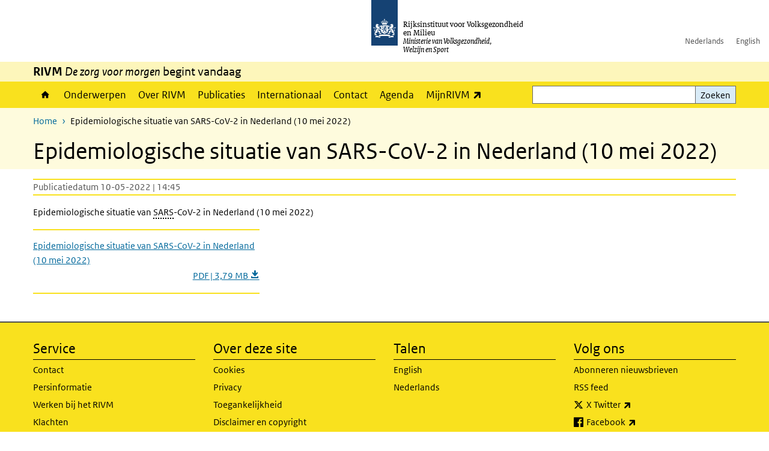

--- FILE ---
content_type: text/html; charset=UTF-8
request_url: https://www.rivm.nl/documenten/epidemiologische-situatie-van-sars-cov-2-in-nederland-10-mei-2022
body_size: 6734
content:
<!DOCTYPE html>
<html lang="nl" dir="ltr">
  <head>
    <meta charset="utf-8" />
<link rel="apple-touch-icon" sizes="180x180" href="/themes/custom/sdv_theme/favicon_180x180.png" />
<meta name="twitter:card" content="summary_large_image" />
<meta name="msapplication-tileimage" content="/themes/custom/sdv_theme/favicon.png" />
<meta name="MobileOptimized" content="width" />
<meta name="HandheldFriendly" content="true" />
<meta name="viewport" content="width=device-width, initial-scale=1.0" />
<meta http-equiv="x-ua-compatible" content="ie=edge" />
<link rel="icon" href="/themes/custom/sdv_theme/favicon.ico" type="image/vnd.microsoft.icon" />
<link rel="alternate" hreflang="nl" href="https://www.rivm.nl/documenten/epidemiologische-situatie-van-sars-cov-2-in-nederland-10-mei-2022" />
<link rel="canonical" href="https://www.rivm.nl/documenten/epidemiologische-situatie-van-sars-cov-2-in-nederland-10-mei-2022" />
<link rel="shortlink" href="https://www.rivm.nl/media/222821" />

    <title>Epidemiologische situatie van SARS-CoV-2 in Nederland (10 mei 2022) | RIVM</title>
    <link rel="stylesheet" media="all" href="/sites/default/files/css/css_ukFziS2bPdXnM0GQ9HcLYSn-B-Ssj6MOIO5FAv8QgWY.css?delta=0&amp;language=nl&amp;theme=sdv_theme&amp;include=eJxNyEkKgDAMAMAPFfukEjVgajQ1C7a_96LgcWYWcXOFVpTqbluQmVPlPJBZ7rSIYl41GvAEFXrC7kzn_t3LVK9AHSWoQLgscjRGx_xHsmGOR57B8AFDvC_O" />
<link rel="stylesheet" media="all" href="/sites/default/files/css/css_5rK5saDZL2FhbIZ5Ah1zIAeL65tPthuEQy3c1X4TWeQ.css?delta=1&amp;language=nl&amp;theme=sdv_theme&amp;include=eJxNyEkKgDAMAMAPFfukEjVgajQ1C7a_96LgcWYWcXOFVpTqbluQmVPlPJBZ7rSIYl41GvAEFXrC7kzn_t3LVK9AHSWoQLgscjRGx_xHsmGOR57B8AFDvC_O" />
<link rel="stylesheet" media="print" href="/sites/default/files/css/css_uCkJK9CuQvszaudM5lWHYA0K2hntavvubKzbevb3tJY.css?delta=2&amp;language=nl&amp;theme=sdv_theme&amp;include=eJxNyEkKgDAMAMAPFfukEjVgajQ1C7a_96LgcWYWcXOFVpTqbluQmVPlPJBZ7rSIYl41GvAEFXrC7kzn_t3LVK9AHSWoQLgscjRGx_xHsmGOR57B8AFDvC_O" />

    <script src="/themes/custom/bootstrap_rijkshuisstijl/js/jquery.min.js?v=3.7.1"></script>

  </head>
  <body>
  <a id="back-to-top-focus" tabindex="-1"></a>
  <nav id="skipnav" class="skipnav list-group">
    <a href="#main-title" class="sr-only sr-only-focusable list-group-item-info">Overslaan en naar de inhoud gaan</a>
    <a href="#navbar-main" class="sr-only sr-only-focusable list-group-item-info">Direct naar de hoofdnavigatie</a>
  </nav>
    <script type="text/javascript">
// <![CDATA[
(function(window, document, dataLayerName, id) {
window[dataLayerName]=window[dataLayerName]||[],window[dataLayerName].push({start:(new Date).getTime(),event:"stg.start"});var scripts=document.getElementsByTagName('script')[0],tags=document.createElement('script');
function stgCreateCookie(a,b,c){var d="";if(c){var e=new Date;e.setTime(e.getTime()+24*c*60*60*1e3),d="; expires="+e.toUTCString();f=""}document.cookie=a+"="+b+d+f+"; path=/"}
var isStgDebug=(window.location.href.match("stg_debug")||document.cookie.match("stg_debug"))&&!window.location.href.match("stg_disable_debug");stgCreateCookie("stg_debug",isStgDebug?1:"",isStgDebug?14:-1);
var qP=[];dataLayerName!=="dataLayer"&&qP.push("data_layer_name="+dataLayerName);isStgDebug&&qP.push("stg_debug");var qPString=qP.length>0?("?"+qP.join("&")):"";
tags.async=!0,tags.src="https://statistiek.rijksoverheid.nl/containers/"+id+".js"+qPString,scripts.parentNode.insertBefore(tags,scripts);
!function(a,n,i){a[n]=a[n]||{};for(var c=0;c<i.length;c++)!function(i){a[n][i]=a[n][i]||{},a[n][i].api=a[n][i].api||function(){var a=[].slice.call(arguments,0);"string"==typeof a[0]&&window[dataLayerName].push({event:n+"."+i+":"+a[0],parameters:[].slice.call(arguments,1)})}}(i[c])}(window,"ppms",["tm","cm"])
})(window, document, 'dataLayer', 'c4aa3d73-954f-43c9-a9db-1d0e67ee1135');
// ]]>
</script><noscript><iframe src="https://statistiek.rijksoverheid.nl/containers/c4aa3d73-954f-43c9-a9db-1d0e67ee1135/noscript.html" title="Piwik PRO embed snippet" height="0" width="0" style="display:none;visibility:hidden" aria-hidden="true"></iframe></noscript>
      <div class="dialog-off-canvas-main-canvas" data-off-canvas-main-canvas>
    

<div class="layout-container">

  
          

<header id="header" class="header   ">
  <div class="logo">
          <a href="/">        <img src="/themes/custom/sdv_theme/logo.svg" width="44" height="77" alt="Rijksoverheid logo | naar de homepage van RIVM" class="logo-image" />
      </a>        <span class="wordmark">
      <span class="sender ">Rijksinstituut voor Volksgezondheid<br>en Milieu</span>
      <span class="secondary-sender ">Ministerie van Volksgezondheid,<br>Welzijn en Sport</span>
    </span>
  </div>
  </header>
  
  <div class="navbar-topnav">
    <div class="container">
      <div class="topnavwrapper">
        
              <ul class="menu top-navigation navbar-nav">
                    <li class="nav-item">
                                        <a href="https://www.rivm.nl"  class="nav-link">Nederlands</a>
              </li>
                <li class="nav-item">
                                        <a href="https://www.rivm.nl/en"  class="nav-link">English</a>
              </li>
        </ul>
  


        
      </div>
    </div>
  </div>

                    <div class="navbar-titlebar">
          <div class="container">
            <strong>RIVM </strong><em>De zorg voor morgen</em> begint vandaag 
          </div>
        </div>
      
      <div class="parentnav">
        <div class="navspan">
          <nav class="navbar-nav navbar-expand-lg navbar-full navbar-branded navbar-border affix-top" id="navbar-main">
            <div class="container">

              <div class="buttons">
                <button class="navbar-toggler icon-menu" id="menuButton" type="button" data-toggle="collapse" data-target="#navbarResponsive" aria-controls="navbarResponsive" aria-expanded="false">Menu
                </button>

                                <div class="collapse d-lg-flex clearfix" id="navbarResponsive">
                                

                          <ul class="navbar-nav use-dropdown">
        
                    <li class="nav-item">
                                                <a href="/home" class="icon-home nav-item nav-link" data-drupal-visually-hidden-label="1" data-drupal-link-system-path="node/11">Home</a>
            </li>
                <li class="nav-item">
                              <a href="/onderwerpen" class="nav-item nav-link" data-drupal-link-system-path="onderwerpen">Onderwerpen</a>
            </li>
                <li class="nav-item">
                              <a href="/over-het-rivm" class="nav-item nav-link" data-drupal-link-system-path="node/173661">Over RIVM</a>
            </li>
                <li class="nav-item">
                              <a href="/publicatieoverzicht" class="nav-item nav-link" data-drupal-link-system-path="node/160981">Publicaties</a>
            </li>
                <li class="nav-item">
                              <a href="/international" class="nav-item nav-link" data-drupal-link-system-path="node/143101">Internationaal</a>
            </li>
                <li class="nav-item">
                              <a href="/contact" class="nav-item nav-link" data-drupal-link-system-path="node/86191">Contact</a>
            </li>
                <li class="nav-item">
                              <a href="/agenda" class="nav-item nav-link" data-drupal-link-system-path="agenda">Agenda</a>
            </li>
                <li class="nav-item">
                              <a href="https://mijn.rivm.nl/" title="Mijn RIVM" class="nav-item nav-link">MijnRIVM</a>
            </li>
        </ul>
  



  

  

                  
              <ul class="menu top-navigation navbar-nav">
                    <li class="nav-item">
                                        <a href="https://www.rivm.nl"  class="nav-link">Nederlands</a>
              </li>
                <li class="nav-item">
                                        <a href="https://www.rivm.nl/en"  class="nav-link">English</a>
              </li>
        </ul>
  


                </div>
                
                                <button class="navbar-toggler navbar-toggler-right auto-sm icon-zoek collapsed" id="searchButton" type="button" data-toggle="collapse" data-target="#searchformResponsive" aria-controls="searchformResponsive" aria-expanded="false"><span class="sr-only">Zoekveld</span>
                </button>
                
                <div class="collapse d-lg-flex clearfix" id="searchformResponsive">
                                      <div class="nav-search">
            <form action="/zoeken" method="get" id="views-exposed-form-zoekresultaten-page-search-dummy" accept-charset="UTF-8" novalidate>
  <div class="form-inline">
  
<div class="js-form-item js-form-type-search form-type-search js-form-item-search form-item-search">
      <label for="edit-search">Zoeken</label>
        <div class="search-wrapper">
  <input data-drupal-selector="edit-search" type="search" id="edit-search" name="search" value="" size="30" maxlength="128" class="form-search form-control">
</div>

        </div>
<div data-drupal-selector="edit-actions" class="form-actions js-form-wrapper form-group" id="edit-actions">
<button data-drupal-selector="edit-submit-zoekresultaten" type="submit" id="edit-submit-zoekresultaten" class="button js-form-submit form-submit btn btn-primary">Zoeken</button>
</div>

</div>

</form>

  
  </div>

                                  </div>

              </div>

            </div>
          </nav>
        </div>

    
                <nav  class="navbar-nav navbar-branded-light affix-top">
        <div class="container">
                                  <ul class="breadcrumb ">
      <li class="breadcrumb-item">
              <a href="/">Home</a>
          </li>
      <li class="breadcrumb-item">
              Epidemiologische situatie van SARS-CoV-2 in Nederland (10 mei 2022)
          </li>
  </ul>

  
  
        
                   <a id="main-title" tabindex="-1"></a>                                              <h1>Epidemiologische situatie van SARS-CoV-2 in Nederland (10 mei 2022)</h1>
                  
        
        </div>
      </nav>
      
      
        <div data-drupal-messages-fallback class="hidden"></div>

  

  

      <main role="main" class="container">

      
      <div class="layout-local row">
              
  
      </div>

      <div class="layout-content">
                    <div class="row">

  <div class="col-lg-12">
    <div class="downloads-wrapper media-document container">

            <div class="content-dates">
        <span class="content-date-created">Publicatiedatum 10-05-2022 | 14:45</span>
      </div>
      
                <div class="description">
    <p>Epidemiologische situatie van <span class="position-relative custom-tooltip abbreviation"><span class="custom-tooltip-trigger">SARS</span><span class="tooltip-container d-none d-md-block hide-tooltip"> severe acute respiratory syndrome</span><span class="tooltip-arrow d-none d-md-block hide-tooltip"></span><span class="invisible-tooltip-container hide-tooltip"></span></span><span class="abbr-tip"> (severe acute respiratory syndrome)</span>-CoV-2 in Nederland (10 mei 2022)</p>

  </div>

      
      <ul class="card-columns">
              <li class="card card-nobg">
  <hr class="top">
  <div class="document">
  
  <a href="https://www.rivm.nl/sites/default/files/2022-05/COVID-19_WebSite_rapport_wekelijks_20220510_1259_final.pdf"  class="file file--mime-application-pdf file--application-pdf" download="COVID-19_WebSite_rapport_wekelijks_20220510_1259_final.pdf">
    <span class="file-name">Epidemiologische situatie van SARS-CoV-2 in Nederland (10 mei 2022)</span>
        <span class="file-subtitle">PDF | 3,79 MB </span>
      </a>



  </div>
  <hr class="bottom">
</li>

            </ul>

      <div class="subdocument mt-3">
              
            </div>

      
    </div>
  </div>

  

</div>

  
  
      </div>
      
          </main>
  
      <footer class="footer bg-brand">
  <div class="container">
    <div class="row">
      
                    <div class="col-sm-3">
<div aria-labelledby="block-voet-menu" id="block-voet" class="block block-menu navigation menu--footer">
      
  <h2 id="block-voet-menu">Service</h2>
  

        
              <ul class="navbar-nav">
                    <li class="nav-item">
                                        <a href="/contact"  class="nav-link">Contact</a>
              </li>
                <li class="nav-item">
                                        <a href="/contact/persinformatie"  class="nav-link">Persinformatie</a>
              </li>
                <li class="nav-item">
                                        <a href="/werken-bij-rivm"  title="Werken bij het RIVM" class="nav-link">Werken bij het RIVM</a>
              </li>
                <li class="nav-item">
                                        <a href="/klachten"  class="nav-link">Klachten</a>
              </li>
                <li class="nav-item">
                                        <a href="/woo-verzoeken-bij-het-rivm"  class="nav-link">Woo-verzoeken bij het RIVM</a>
              </li>
                <li class="nav-item">
                                        <a href="/contact/zakendoen-met-rivm"  class="nav-link">Zakendoen met het RIVM</a>
              </li>
        </ul>
  


  </div>
</div>
<div class="col-sm-3">
<div aria-labelledby="block-footer2-menu" id="block-footer2" class="block block-menu navigation menu--footer-2">
      
  <h2 id="block-footer2-menu">Over deze site</h2>
  

        
              <ul class="navbar-nav">
                    <li class="nav-item">
                                        <a href="/cookies"  class="nav-link">Cookies</a>
              </li>
                <li class="nav-item">
                                        <a href="/privacy"  class="nav-link">Privacy</a>
              </li>
                <li class="nav-item">
                                        <a href="/toegankelijkheid"  class="nav-link">Toegankelijkheid</a>
              </li>
                <li class="nav-item">
                                        <a href="/disclaimer-copyright"  class="nav-link">Disclaimer en copyright</a>
              </li>
                <li class="nav-item">
                                        <a href="/responsible-disclosure"  class="nav-link">Responsible disclosure</a>
              </li>
                <li class="nav-item">
                                        <a href="/archief-rivmnl"  class="nav-link" title="archiefweb.eu">Website archief</a>
              </li>
        </ul>
  


  </div>
</div>
<div class="col-sm-3">
<div aria-labelledby="block-footer3-menu" id="block-footer3" class="block block-menu navigation menu--footer-3">
      
  <h2 id="block-footer3-menu">Talen</h2>
  

        
              <ul class="navbar-nav">
                    <li class="nav-item">
                                        <a href="https://www.rivm.nl/en"  class="nav-link">English</a>
              </li>
                <li class="nav-item">
                                        <a href="https://www.rivm.nl"  class="nav-link">Nederlands</a>
              </li>
        </ul>
  


  </div>
</div>
<div class="col-sm-3">
<div aria-labelledby="block-footer4-menu" id="block-footer4" class="block block-menu navigation menu--footer-4">
      
  <h2 id="block-footer4-menu">Volg ons</h2>
  

        
              <ul class="navbar-nav">
                    <li class="nav-item">
                                        <a href="/abonneren"  class="nav-link">Abonneren nieuwsbrieven</a>
              </li>
                <li class="nav-item">
                                        <a href="/rss"  class="nav-link">RSS feed</a>
              </li>
                <li class="nav-item">
                                        <a href="https://twitter.com/rivm"  class="nav-link">X Twitter</a>
              </li>
                <li class="nav-item">
                                        <a href="https://www.facebook.com/RIVMnl"  class="nav-link">Facebook</a>
              </li>
                <li class="nav-item">
                                        <a href="https://nl.linkedin.com/company/rivm"  class="nav-link">LinkedIn</a>
              </li>
                <li class="nav-item">
                                        <a href="https://www.youtube.com/user/RIVMnl"  class="nav-link">Youtube</a>
              </li>
                <li class="nav-item">
                                        <a href="https://www.instagram.com/rivmnl"  class="nav-link">Instagram </a>
              </li>
                <li class="nav-item">
                                        <a href="https://social.overheid.nl/@rivm"  rel="me" class="nav-link">Mastodon</a>
              </li>
        </ul>
  


  </div>
</div>

  
          </div>
  </div>
</footer>
  
    </div>   
</div>
  </div>

    
    <script type="application/json" data-drupal-selector="drupal-settings-json">{"path":{"baseUrl":"\/","pathPrefix":"","currentPath":"media\/222821","currentPathIsAdmin":false,"isFront":false,"currentLanguage":"nl"},"pluralDelimiter":"\u0003","suppressDeprecationErrors":true,"ajaxPageState":{"libraries":"eJx1ikEOgzAMwD5U0SdVCUQskDRVk7Lx-00IjrvZstEsPDq00nnb_TXYPXiTvIohSMJ__SQReyf6hHDd89JHA5luTb4cBRlnDirz8DDNt15JrXFlq_mB5KxNqCitoFRHRvDfenqQXvwFh9RDbA","theme":"sdv_theme","theme_token":null},"ajaxTrustedUrl":{"\/zoeken":true},"sdv_ckeditor":{"headings":[{"model":"htmlDivBgBrandLightest","view":{"name":"div","classes":"bg-brand-lightest blockPadding"},"priority":"normal"},{"model":"spanCTA","view":{"name":"span","classes":"cta-button"},"priority":"low"},{"model":"spanCTAAlternative","view":{"name":"span","classes":"cta-button cta-button-alt"},"priority":"high"},{"model":"spanCTAAlternative2","view":{"name":"span","classes":"cta-button cta-button-alt-2"},"priority":"high"},{"model":"htmlPre","view":{"name":"pre","classes":""},"priority":"normal"},{"model":"spanAlignCenter","view":{"name":"span","classes":"text-align-center w100"},"priority":"normal"},{"model":"spanAlignRight","view":{"name":"span","classes":"text-align-right w100"},"priority":"normal"}]},"mopinion":{"id":"Y0rTmSpMeW3aCdOIyn63QDS4j6sKgJjKiWeaRwFd"},"data":{"extlink":{"extTarget":false,"extTargetAppendNewWindowLabel":"(opent in een nieuw venster)","extTargetNoOverride":false,"extNofollow":false,"extTitleNoOverride":false,"extNoreferrer":false,"extFollowNoOverride":false,"extClass":"ext","extLabel":"(externe link)","extImgClass":false,"extSubdomains":false,"extExclude":"(test\\.sdv\\.rivm\\.nl)|(sdv\\.docker\\.localhost)|(rivmweb\\.lndo\\.site)","extInclude":"mailing\\?cid=[0-9]+\\\u0026mid=[0-9]+","extCssExclude":"","extCssInclude":"","extCssExplicit":"","extAlert":false,"extAlertText":"This link will take you to an external web site. We are not responsible for their content.","extHideIcons":false,"mailtoClass":"0","telClass":"tel","mailtoLabel":"(link stuurt een e-mail)","telLabel":"(link is een telefoonnummer)","extUseFontAwesome":true,"extIconPlacement":"append","extPreventOrphan":false,"extFaLinkClasses":"ext","extFaMailtoClasses":"fa fa-envelope-o","extAdditionalLinkClasses":"","extAdditionalMailtoClasses":"","extAdditionalTelClasses":"","extFaTelClasses":"fa fa-phone","whitelistedDomains":[],"extExcludeNoreferrer":""}},"user":{"uid":0,"permissionsHash":"4cbbe224a59f6c6bbe67b46b73e8e5228d49a99cd2f2e73121e79970242f17a6"}}</script>
<script src="/sites/default/files/js/js_wTPLL8JHosewk-wzAxIPup7wNwAYvhWiwkuqi1sSyD4.js?scope=footer&amp;delta=0&amp;language=nl&amp;theme=sdv_theme&amp;include=eJw1yWEKgCAMQOELSTuSOJWaTiduRscPwv69j4cipjbD8JNK1WuRqlFhOFkwsMuPMfUKaa4R-Nh0mm6PhJEs-7jUpMHmt5oM6iQd_ngBeCEpbQ"></script>

  </body>
</html>
